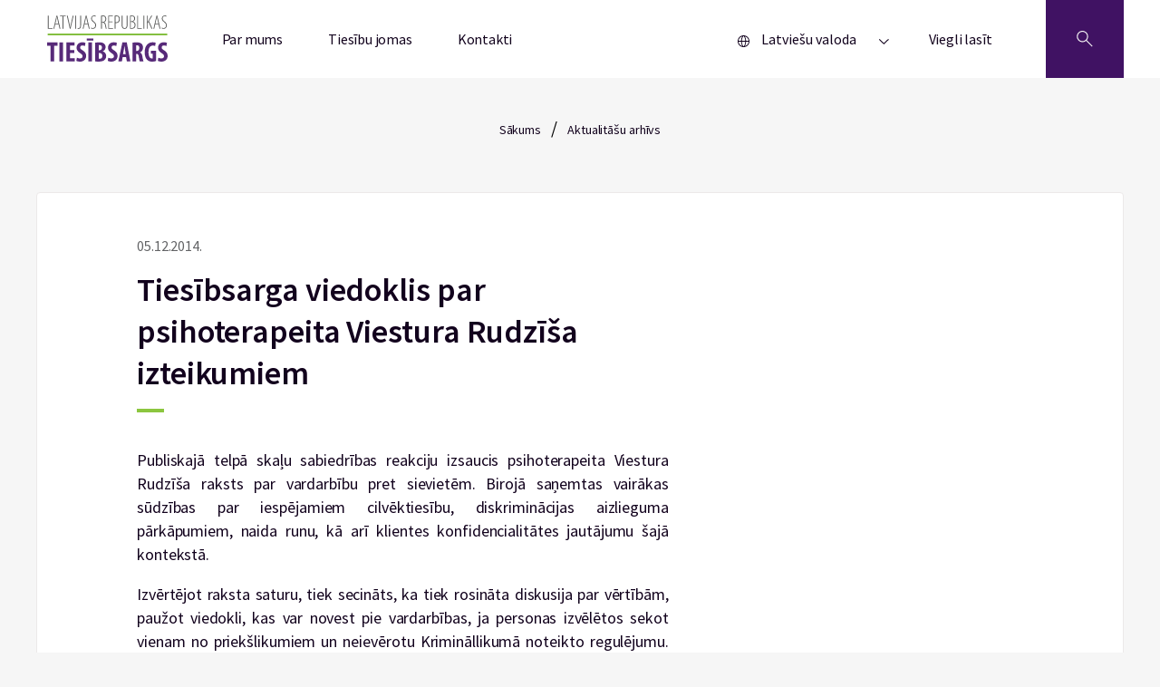

--- FILE ---
content_type: text/html; charset=UTF-8
request_url: https://www.tiesibsargs.lv/news/tiesibsarga-viedoklis-par-psihoterapeita-viestura-rudzisa-izteikumiem/
body_size: 10713
content:
<!doctype html>

<!--[if lt IE 9]><html class="no-js no-svg ie lt-ie9 lt-ie8 lt-ie7" lang="lv" prefix="og: https://ogp.me/ns#"> <![endif]-->
<!--[if IE 9]><html class="no-js no-svg ie ie9 lt-ie9 lt-ie8" lang="lv" prefix="og: https://ogp.me/ns#"> <![endif]-->
<!--[if gt IE 9]><!--><html class="no-js no-svg" lang="lv" prefix="og: https://ogp.me/ns#"> <!--<![endif]-->
<head>
    <meta charset="UTF-8" />
    <meta name="description" content="Tavs aizstāvis cilvēktiesību jautājumos!">
    <meta http-equiv="Content-Type" content="text/html; charset=UTF-8" />
    <meta http-equiv="X-UA-Compatible" content="IE=edge">
    <meta name="viewport" content="width=device-width, initial-scale=1.0">

        <link rel="apple-touch-icon" sizes="60x60" href="https://www.tiesibsargs.lv/wp-content/themes/tiesibsargs/assets/favicons/apple-touch-icon.png">
    <link rel="icon" type="image/png" sizes="32x32" href="https://www.tiesibsargs.lv/wp-content/themes/tiesibsargs/assets/favicons/favicon-32x32.png">
    <link rel="icon" type="image/png" sizes="16x16" href="https://www.tiesibsargs.lv/wp-content/themes/tiesibsargs/assets/favicons/favicon-16x16.png">
    <link rel="manifest" href="https://www.tiesibsargs.lv/wp-content/themes/tiesibsargs/assets/favicons/site.webmanifest">
    <link rel="mask-icon" href="https://www.tiesibsargs.lv/wp-content/themes/tiesibsargs/assets/favicons/safari-pinned-tab.svg" color="#5bbad5">
    <meta name="msapplication-TileColor" content="#da532c">
    <meta name="theme-color" content="#ffffff">


    <!-- Privacy-friendly analytics by Plausible -->
    <script async src="https://plausible.io/js/pa-CDGdfWsmB5zIPeDxH52D_.js"></script>
    <script>
    window.plausible=window.plausible||function(){(plausible.q=plausible.q||[]).push(arguments)},plausible.init=plausible.init||function(i){plausible.o=i||{}};
    plausible.init()
    </script>



    
<!-- Search Engine Optimization by Rank Math PRO - https://rankmath.com/ -->
<title>Tiesībsarga viedoklis par psihoterapeita Viestura Rudzīša izteikumiem - Tiesībsargs</title>
<meta name="description" content="Publiskajā telpā plašu sabiedrības reakciju izsaucis psihoterapeita Viestura Rudzīša raksts par vardarbību pret sievietēm. Birojā saņemtas vairākas sūdzības par iespējamiem cilvēktiesību, diskriminācijas aizlieguma pārkāpumiem, naida runu, kā arī klientes konfidencialitātes jautājumu šajā kontekstā."/>
<meta name="robots" content="follow, index, max-snippet:-1, max-video-preview:-1, max-image-preview:large"/>
<link rel="canonical" href="https://www.tiesibsargs.lv/news/tiesibsarga-viedoklis-par-psihoterapeita-viestura-rudzisa-izteikumiem/" />
<meta property="og:locale" content="lv_LV" />
<meta property="og:type" content="article" />
<meta property="og:title" content="Tiesībsarga viedoklis par psihoterapeita Viestura Rudzīša izteikumiem - Tiesībsargs" />
<meta property="og:description" content="Publiskajā telpā plašu sabiedrības reakciju izsaucis psihoterapeita Viestura Rudzīša raksts par vardarbību pret sievietēm. Birojā saņemtas vairākas sūdzības par iespējamiem cilvēktiesību, diskriminācijas aizlieguma pārkāpumiem, naida runu, kā arī klientes konfidencialitātes jautājumu šajā kontekstā." />
<meta property="og:url" content="https://www.tiesibsargs.lv/news/tiesibsarga-viedoklis-par-psihoterapeita-viestura-rudzisa-izteikumiem/" />
<meta property="og:site_name" content="Tiesībsargs" />
<meta property="article:publisher" content="https://www.facebook.com/Tiesibsargs" />
<meta property="fb:app_id" content="357455879894843" />
<meta property="og:image" content="https://www.tiesibsargs.lv/wp-content/uploads/2022/07/share-image1.png" />
<meta property="og:image:secure_url" content="https://www.tiesibsargs.lv/wp-content/uploads/2022/07/share-image1.png" />
<meta property="og:image:width" content="1200" />
<meta property="og:image:height" content="630" />
<meta property="og:image:alt" content="Tiesībsarga viedoklis par psihoterapeita Viestura Rudzīša izteikumiem" />
<meta property="og:image:type" content="image/png" />
<meta name="twitter:card" content="summary_large_image" />
<meta name="twitter:title" content="Tiesībsarga viedoklis par psihoterapeita Viestura Rudzīša izteikumiem - Tiesībsargs" />
<meta name="twitter:description" content="Publiskajā telpā plašu sabiedrības reakciju izsaucis psihoterapeita Viestura Rudzīša raksts par vardarbību pret sievietēm. Birojā saņemtas vairākas sūdzības par iespējamiem cilvēktiesību, diskriminācijas aizlieguma pārkāpumiem, naida runu, kā arī klientes konfidencialitātes jautājumu šajā kontekstā." />
<meta name="twitter:site" content="@tiesibsargs_lv" />
<meta name="twitter:creator" content="@tiesibsargs_lv" />
<meta name="twitter:image" content="https://www.tiesibsargs.lv/wp-content/uploads/2022/07/share-image1.png" />
<!-- /Rank Math WordPress SEO plugin -->

<link rel='dns-prefetch' href='//cse.google.com' />
<link rel="alternate" type="application/rss+xml" title="Tiesībsargs&raquo; Plūsma" href="https://www.tiesibsargs.lv/feed/" />
<link rel="alternate" type="application/rss+xml" title="Komentāru plūsma" href="https://www.tiesibsargs.lv/comments/feed/" />
<link rel="alternate" title="oEmbed (JSON)" type="application/json+oembed" href="https://www.tiesibsargs.lv/wp-json/oembed/1.0/embed?url=https%3A%2F%2Fwww.tiesibsargs.lv%2Fnews%2Ftiesibsarga-viedoklis-par-psihoterapeita-viestura-rudzisa-izteikumiem%2F" />
<link rel="alternate" title="oEmbed (XML)" type="text/xml+oembed" href="https://www.tiesibsargs.lv/wp-json/oembed/1.0/embed?url=https%3A%2F%2Fwww.tiesibsargs.lv%2Fnews%2Ftiesibsarga-viedoklis-par-psihoterapeita-viestura-rudzisa-izteikumiem%2F&#038;format=xml" />
<style id='wp-img-auto-sizes-contain-inline-css' type='text/css'>
img:is([sizes=auto i],[sizes^="auto," i]){contain-intrinsic-size:3000px 1500px}
/*# sourceURL=wp-img-auto-sizes-contain-inline-css */
</style>
<style id='wp-emoji-styles-inline-css' type='text/css'>

	img.wp-smiley, img.emoji {
		display: inline !important;
		border: none !important;
		box-shadow: none !important;
		height: 1em !important;
		width: 1em !important;
		margin: 0 0.07em !important;
		vertical-align: -0.1em !important;
		background: none !important;
		padding: 0 !important;
	}
/*# sourceURL=wp-emoji-styles-inline-css */
</style>
<style id='wp-block-library-inline-css' type='text/css'>
:root{--wp-block-synced-color:#7a00df;--wp-block-synced-color--rgb:122,0,223;--wp-bound-block-color:var(--wp-block-synced-color);--wp-editor-canvas-background:#ddd;--wp-admin-theme-color:#007cba;--wp-admin-theme-color--rgb:0,124,186;--wp-admin-theme-color-darker-10:#006ba1;--wp-admin-theme-color-darker-10--rgb:0,107,160.5;--wp-admin-theme-color-darker-20:#005a87;--wp-admin-theme-color-darker-20--rgb:0,90,135;--wp-admin-border-width-focus:2px}@media (min-resolution:192dpi){:root{--wp-admin-border-width-focus:1.5px}}.wp-element-button{cursor:pointer}:root .has-very-light-gray-background-color{background-color:#eee}:root .has-very-dark-gray-background-color{background-color:#313131}:root .has-very-light-gray-color{color:#eee}:root .has-very-dark-gray-color{color:#313131}:root .has-vivid-green-cyan-to-vivid-cyan-blue-gradient-background{background:linear-gradient(135deg,#00d084,#0693e3)}:root .has-purple-crush-gradient-background{background:linear-gradient(135deg,#34e2e4,#4721fb 50%,#ab1dfe)}:root .has-hazy-dawn-gradient-background{background:linear-gradient(135deg,#faaca8,#dad0ec)}:root .has-subdued-olive-gradient-background{background:linear-gradient(135deg,#fafae1,#67a671)}:root .has-atomic-cream-gradient-background{background:linear-gradient(135deg,#fdd79a,#004a59)}:root .has-nightshade-gradient-background{background:linear-gradient(135deg,#330968,#31cdcf)}:root .has-midnight-gradient-background{background:linear-gradient(135deg,#020381,#2874fc)}:root{--wp--preset--font-size--normal:16px;--wp--preset--font-size--huge:42px}.has-regular-font-size{font-size:1em}.has-larger-font-size{font-size:2.625em}.has-normal-font-size{font-size:var(--wp--preset--font-size--normal)}.has-huge-font-size{font-size:var(--wp--preset--font-size--huge)}.has-text-align-center{text-align:center}.has-text-align-left{text-align:left}.has-text-align-right{text-align:right}.has-fit-text{white-space:nowrap!important}#end-resizable-editor-section{display:none}.aligncenter{clear:both}.items-justified-left{justify-content:flex-start}.items-justified-center{justify-content:center}.items-justified-right{justify-content:flex-end}.items-justified-space-between{justify-content:space-between}.screen-reader-text{border:0;clip-path:inset(50%);height:1px;margin:-1px;overflow:hidden;padding:0;position:absolute;width:1px;word-wrap:normal!important}.screen-reader-text:focus{background-color:#ddd;clip-path:none;color:#444;display:block;font-size:1em;height:auto;left:5px;line-height:normal;padding:15px 23px 14px;text-decoration:none;top:5px;width:auto;z-index:100000}html :where(.has-border-color){border-style:solid}html :where([style*=border-top-color]){border-top-style:solid}html :where([style*=border-right-color]){border-right-style:solid}html :where([style*=border-bottom-color]){border-bottom-style:solid}html :where([style*=border-left-color]){border-left-style:solid}html :where([style*=border-width]){border-style:solid}html :where([style*=border-top-width]){border-top-style:solid}html :where([style*=border-right-width]){border-right-style:solid}html :where([style*=border-bottom-width]){border-bottom-style:solid}html :where([style*=border-left-width]){border-left-style:solid}html :where(img[class*=wp-image-]){height:auto;max-width:100%}:where(figure){margin:0 0 1em}html :where(.is-position-sticky){--wp-admin--admin-bar--position-offset:var(--wp-admin--admin-bar--height,0px)}@media screen and (max-width:600px){html :where(.is-position-sticky){--wp-admin--admin-bar--position-offset:0px}}

/*# sourceURL=wp-block-library-inline-css */
</style><style id='global-styles-inline-css' type='text/css'>
:root{--wp--preset--aspect-ratio--square: 1;--wp--preset--aspect-ratio--4-3: 4/3;--wp--preset--aspect-ratio--3-4: 3/4;--wp--preset--aspect-ratio--3-2: 3/2;--wp--preset--aspect-ratio--2-3: 2/3;--wp--preset--aspect-ratio--16-9: 16/9;--wp--preset--aspect-ratio--9-16: 9/16;--wp--preset--color--black: #000000;--wp--preset--color--cyan-bluish-gray: #abb8c3;--wp--preset--color--white: #ffffff;--wp--preset--color--pale-pink: #f78da7;--wp--preset--color--vivid-red: #cf2e2e;--wp--preset--color--luminous-vivid-orange: #ff6900;--wp--preset--color--luminous-vivid-amber: #fcb900;--wp--preset--color--light-green-cyan: #7bdcb5;--wp--preset--color--vivid-green-cyan: #00d084;--wp--preset--color--pale-cyan-blue: #8ed1fc;--wp--preset--color--vivid-cyan-blue: #0693e3;--wp--preset--color--vivid-purple: #9b51e0;--wp--preset--gradient--vivid-cyan-blue-to-vivid-purple: linear-gradient(135deg,rgb(6,147,227) 0%,rgb(155,81,224) 100%);--wp--preset--gradient--light-green-cyan-to-vivid-green-cyan: linear-gradient(135deg,rgb(122,220,180) 0%,rgb(0,208,130) 100%);--wp--preset--gradient--luminous-vivid-amber-to-luminous-vivid-orange: linear-gradient(135deg,rgb(252,185,0) 0%,rgb(255,105,0) 100%);--wp--preset--gradient--luminous-vivid-orange-to-vivid-red: linear-gradient(135deg,rgb(255,105,0) 0%,rgb(207,46,46) 100%);--wp--preset--gradient--very-light-gray-to-cyan-bluish-gray: linear-gradient(135deg,rgb(238,238,238) 0%,rgb(169,184,195) 100%);--wp--preset--gradient--cool-to-warm-spectrum: linear-gradient(135deg,rgb(74,234,220) 0%,rgb(151,120,209) 20%,rgb(207,42,186) 40%,rgb(238,44,130) 60%,rgb(251,105,98) 80%,rgb(254,248,76) 100%);--wp--preset--gradient--blush-light-purple: linear-gradient(135deg,rgb(255,206,236) 0%,rgb(152,150,240) 100%);--wp--preset--gradient--blush-bordeaux: linear-gradient(135deg,rgb(254,205,165) 0%,rgb(254,45,45) 50%,rgb(107,0,62) 100%);--wp--preset--gradient--luminous-dusk: linear-gradient(135deg,rgb(255,203,112) 0%,rgb(199,81,192) 50%,rgb(65,88,208) 100%);--wp--preset--gradient--pale-ocean: linear-gradient(135deg,rgb(255,245,203) 0%,rgb(182,227,212) 50%,rgb(51,167,181) 100%);--wp--preset--gradient--electric-grass: linear-gradient(135deg,rgb(202,248,128) 0%,rgb(113,206,126) 100%);--wp--preset--gradient--midnight: linear-gradient(135deg,rgb(2,3,129) 0%,rgb(40,116,252) 100%);--wp--preset--font-size--small: 13px;--wp--preset--font-size--medium: 20px;--wp--preset--font-size--large: 36px;--wp--preset--font-size--x-large: 42px;--wp--preset--spacing--20: 0.44rem;--wp--preset--spacing--30: 0.67rem;--wp--preset--spacing--40: 1rem;--wp--preset--spacing--50: 1.5rem;--wp--preset--spacing--60: 2.25rem;--wp--preset--spacing--70: 3.38rem;--wp--preset--spacing--80: 5.06rem;--wp--preset--shadow--natural: 6px 6px 9px rgba(0, 0, 0, 0.2);--wp--preset--shadow--deep: 12px 12px 50px rgba(0, 0, 0, 0.4);--wp--preset--shadow--sharp: 6px 6px 0px rgba(0, 0, 0, 0.2);--wp--preset--shadow--outlined: 6px 6px 0px -3px rgb(255, 255, 255), 6px 6px rgb(0, 0, 0);--wp--preset--shadow--crisp: 6px 6px 0px rgb(0, 0, 0);}:where(.is-layout-flex){gap: 0.5em;}:where(.is-layout-grid){gap: 0.5em;}body .is-layout-flex{display: flex;}.is-layout-flex{flex-wrap: wrap;align-items: center;}.is-layout-flex > :is(*, div){margin: 0;}body .is-layout-grid{display: grid;}.is-layout-grid > :is(*, div){margin: 0;}:where(.wp-block-columns.is-layout-flex){gap: 2em;}:where(.wp-block-columns.is-layout-grid){gap: 2em;}:where(.wp-block-post-template.is-layout-flex){gap: 1.25em;}:where(.wp-block-post-template.is-layout-grid){gap: 1.25em;}.has-black-color{color: var(--wp--preset--color--black) !important;}.has-cyan-bluish-gray-color{color: var(--wp--preset--color--cyan-bluish-gray) !important;}.has-white-color{color: var(--wp--preset--color--white) !important;}.has-pale-pink-color{color: var(--wp--preset--color--pale-pink) !important;}.has-vivid-red-color{color: var(--wp--preset--color--vivid-red) !important;}.has-luminous-vivid-orange-color{color: var(--wp--preset--color--luminous-vivid-orange) !important;}.has-luminous-vivid-amber-color{color: var(--wp--preset--color--luminous-vivid-amber) !important;}.has-light-green-cyan-color{color: var(--wp--preset--color--light-green-cyan) !important;}.has-vivid-green-cyan-color{color: var(--wp--preset--color--vivid-green-cyan) !important;}.has-pale-cyan-blue-color{color: var(--wp--preset--color--pale-cyan-blue) !important;}.has-vivid-cyan-blue-color{color: var(--wp--preset--color--vivid-cyan-blue) !important;}.has-vivid-purple-color{color: var(--wp--preset--color--vivid-purple) !important;}.has-black-background-color{background-color: var(--wp--preset--color--black) !important;}.has-cyan-bluish-gray-background-color{background-color: var(--wp--preset--color--cyan-bluish-gray) !important;}.has-white-background-color{background-color: var(--wp--preset--color--white) !important;}.has-pale-pink-background-color{background-color: var(--wp--preset--color--pale-pink) !important;}.has-vivid-red-background-color{background-color: var(--wp--preset--color--vivid-red) !important;}.has-luminous-vivid-orange-background-color{background-color: var(--wp--preset--color--luminous-vivid-orange) !important;}.has-luminous-vivid-amber-background-color{background-color: var(--wp--preset--color--luminous-vivid-amber) !important;}.has-light-green-cyan-background-color{background-color: var(--wp--preset--color--light-green-cyan) !important;}.has-vivid-green-cyan-background-color{background-color: var(--wp--preset--color--vivid-green-cyan) !important;}.has-pale-cyan-blue-background-color{background-color: var(--wp--preset--color--pale-cyan-blue) !important;}.has-vivid-cyan-blue-background-color{background-color: var(--wp--preset--color--vivid-cyan-blue) !important;}.has-vivid-purple-background-color{background-color: var(--wp--preset--color--vivid-purple) !important;}.has-black-border-color{border-color: var(--wp--preset--color--black) !important;}.has-cyan-bluish-gray-border-color{border-color: var(--wp--preset--color--cyan-bluish-gray) !important;}.has-white-border-color{border-color: var(--wp--preset--color--white) !important;}.has-pale-pink-border-color{border-color: var(--wp--preset--color--pale-pink) !important;}.has-vivid-red-border-color{border-color: var(--wp--preset--color--vivid-red) !important;}.has-luminous-vivid-orange-border-color{border-color: var(--wp--preset--color--luminous-vivid-orange) !important;}.has-luminous-vivid-amber-border-color{border-color: var(--wp--preset--color--luminous-vivid-amber) !important;}.has-light-green-cyan-border-color{border-color: var(--wp--preset--color--light-green-cyan) !important;}.has-vivid-green-cyan-border-color{border-color: var(--wp--preset--color--vivid-green-cyan) !important;}.has-pale-cyan-blue-border-color{border-color: var(--wp--preset--color--pale-cyan-blue) !important;}.has-vivid-cyan-blue-border-color{border-color: var(--wp--preset--color--vivid-cyan-blue) !important;}.has-vivid-purple-border-color{border-color: var(--wp--preset--color--vivid-purple) !important;}.has-vivid-cyan-blue-to-vivid-purple-gradient-background{background: var(--wp--preset--gradient--vivid-cyan-blue-to-vivid-purple) !important;}.has-light-green-cyan-to-vivid-green-cyan-gradient-background{background: var(--wp--preset--gradient--light-green-cyan-to-vivid-green-cyan) !important;}.has-luminous-vivid-amber-to-luminous-vivid-orange-gradient-background{background: var(--wp--preset--gradient--luminous-vivid-amber-to-luminous-vivid-orange) !important;}.has-luminous-vivid-orange-to-vivid-red-gradient-background{background: var(--wp--preset--gradient--luminous-vivid-orange-to-vivid-red) !important;}.has-very-light-gray-to-cyan-bluish-gray-gradient-background{background: var(--wp--preset--gradient--very-light-gray-to-cyan-bluish-gray) !important;}.has-cool-to-warm-spectrum-gradient-background{background: var(--wp--preset--gradient--cool-to-warm-spectrum) !important;}.has-blush-light-purple-gradient-background{background: var(--wp--preset--gradient--blush-light-purple) !important;}.has-blush-bordeaux-gradient-background{background: var(--wp--preset--gradient--blush-bordeaux) !important;}.has-luminous-dusk-gradient-background{background: var(--wp--preset--gradient--luminous-dusk) !important;}.has-pale-ocean-gradient-background{background: var(--wp--preset--gradient--pale-ocean) !important;}.has-electric-grass-gradient-background{background: var(--wp--preset--gradient--electric-grass) !important;}.has-midnight-gradient-background{background: var(--wp--preset--gradient--midnight) !important;}.has-small-font-size{font-size: var(--wp--preset--font-size--small) !important;}.has-medium-font-size{font-size: var(--wp--preset--font-size--medium) !important;}.has-large-font-size{font-size: var(--wp--preset--font-size--large) !important;}.has-x-large-font-size{font-size: var(--wp--preset--font-size--x-large) !important;}
/*# sourceURL=global-styles-inline-css */
</style>

<style id='classic-theme-styles-inline-css' type='text/css'>
/*! This file is auto-generated */
.wp-block-button__link{color:#fff;background-color:#32373c;border-radius:9999px;box-shadow:none;text-decoration:none;padding:calc(.667em + 2px) calc(1.333em + 2px);font-size:1.125em}.wp-block-file__button{background:#32373c;color:#fff;text-decoration:none}
/*# sourceURL=/wp-includes/css/classic-themes.min.css */
</style>
<link rel='stylesheet' id='pb-accordion-blocks-style-css' href='https://www.tiesibsargs.lv/wp-content/plugins/accordion-blocks/build/index.css?ver=1768948525' type='text/css' media='all' />
<link rel='stylesheet' id='style-css' href='https://www.tiesibsargs.lv/wp-content/themes/tiesibsargs/assets/generated-css/single-news.b3beb837.css?ver=1.0' type='text/css' media='screen' />
<script type="text/javascript" src="https://www.tiesibsargs.lv/wp-includes/js/jquery/jquery.min.js?ver=3.7.1" id="jquery-core-js"></script>
<script type="text/javascript" src="https://www.tiesibsargs.lv/wp-includes/js/jquery/jquery-migrate.min.js?ver=3.4.1" id="jquery-migrate-js"></script>
<script type="text/javascript" src="https://cse.google.com/cse.js?cx=4ecf8b2ada6dbb67b&amp;ver=6.9" id="google-search-js"></script>
<link rel="https://api.w.org/" href="https://www.tiesibsargs.lv/wp-json/" /><link rel="alternate" title="JSON" type="application/json" href="https://www.tiesibsargs.lv/wp-json/wp/v2/news/3119" /><link rel="EditURI" type="application/rsd+xml" title="RSD" href="https://www.tiesibsargs.lv/xmlrpc.php?rsd" />
<meta name="generator" content="WordPress 6.9" />
<link rel='shortlink' href='https://www.tiesibsargs.lv/?p=3119' />

</head>
		
	<body class="wp-singular news-template-default single single-news postid-3119 wp-theme-tiesibsargs" data-template="base.twig">

  <div class="site">
    
          <header role="banner" class="header" aria-label="Lapas galvene">
        

            
  <div class="wrapper">
    <div class="header__content">
      <div class="header__logo">
        <a href="https://www.tiesibsargs.lv/">
          <img src="https://www.tiesibsargs.lv/wp-content/themes/tiesibsargs/assets/img/logo.svg" alt="tiesibsargs.lv atgriezties sākumlapā">
        </a>
      </div>
      
      <nav role="navigation" class="header__nav" aria-label='Galvenes navigācija'>
       
        <div class="menu js-menu">
  <button class="menu__btn" type="button" id="menubutton-menu1" aria-haspopup="true" aria-controls="menu1">
        <span class="menu__btn-text">Izvēlne</span>
    










    <svg width="12px" height="6px" viewBox="0 0 12 6" version="1.1" xmlns="http://www.w3.org/2000/svg" xmlns:xlink="http://www.w3.org/1999/xlink">
    <g stroke="none" stroke-width="1" fill="none" fill-rule="evenodd">
        <g transform="translate(-219.000000, -33.000000)" fill="#12021D">
            <g transform="translate(0.000000, -1.000000)">
                <g transform="translate(145.000000, 0.000000)">
                    <g transform="translate(21.810066, 27.000000)">
                        <g transform="translate(58.500000, 10.000000) scale(1, -1) rotate(-180.000000) translate(-58.500000, -10.000000) translate(53.000000, 7.000000)">
                            <polygon points="5.5 6 0 0.736842105 0.77 0 5.5 4.52631579 10.23 0 11 0.736842105"></polygon>
                        </g>
                    </g>
                </g>
            </g>
        </g>
    </g>
</svg>











  </button>

  <ul id="menu1" role="menu" aria-labelledby="menubutton-menu1" class="menu__items">
          <li role="none" class="menu__item menu-item menu-item-type-post_type menu-item-object-page menu-item-202">
        <a role="menuitem" href="https://www.tiesibsargs.lv/par-mums/" class="menu__link">Par mums</a>
      </li>
          <li role="none" class="menu__item menu-item menu-item-type-post_type menu-item-object-page menu-item-326">
        <a role="menuitem" href="https://www.tiesibsargs.lv/tiesibu-jomas/" class="menu__link">Tiesību jomas</a>
      </li>
          <li role="none" class="menu__item menu-item menu-item-type-post_type menu-item-object-page menu-item-201">
        <a role="menuitem" href="https://www.tiesibsargs.lv/kontakti/" class="menu__link">Kontakti</a>
      </li>
              <div class="menu__lang">
        <div class="menu js-menu">
  <button class="menu__btn" type="button" id="menubutton-menu2" aria-haspopup="true" aria-controls="menu2">
          











<svg width="13px" height="13px" viewBox="0 0 13 13" version="1.1" xmlns="http://www.w3.org/2000/svg" xmlns:xlink="http://www.w3.org/1999/xlink">
    <title>Language</title>
    <g stroke="none" stroke-width="1" fill="none" fill-rule="evenodd">
        <g transform="translate(-33.000000, -307.000000)" fill="#12021D">
            <g transform="translate(33.000000, 304.000000)">
                <g transform="translate(0.000000, 3.000000)">
                    <path d="M6.5,0 C2.91014913,0 0,2.91014913 0,6.5 C0,10.0898509 2.91014913,13 6.5,13 C10.0898509,13 13,10.0898509 13,6.5 C13,4.77609282 12.3151805,3.12279238 11.0961941,1.90380592 C9.87720762,0.684819462 8.22390718,0 6.5,0 Z M12.0714286,6.03571429 L9.28571429,6.03571429 C9.23151766,4.32578999 8.78852575,2.6506772 7.99035714,1.1375 C10.2427974,1.75363235 11.8720084,3.70905625 12.0714286,6.03571429 L12.0714286,6.03571429 Z M6.5,12.0714286 C6.39642615,12.0783836 6.29250242,12.0783836 6.18892857,12.0714286 C5.22706121,10.5375155 4.69323663,8.77413101 4.64285714,6.96428571 L8.35714286,6.96428571 C8.31095299,8.77282895 7.7819662,10.5361182 6.825,12.0714286 C6.7167997,12.0790212 6.6082003,12.0790212 6.5,12.0714286 L6.5,12.0714286 Z M4.64285714,6.03571429 C4.68904701,4.22717105 5.2180338,2.46388176 6.175,0.928571429 C6.38173041,0.905341245 6.59041245,0.905341245 6.79714286,0.928571429 C7.76391396,2.46108393 8.30257712,4.22456451 8.35714286,6.03571429 L4.64285714,6.03571429 Z M4.99571429,1.1375 C4.2023873,2.65183522 3.76417465,4.32688722 3.71428571,6.03571429 L0.928571429,6.03571429 C1.12799163,3.70905625 2.75720263,1.75363235 5.00964286,1.1375 L4.99571429,1.1375 Z M0.951785714,6.96428571 L3.7375,6.96428571 C3.78595238,8.67274746 4.22257206,10.3477793 5.01428571,11.8625 C2.76914679,11.2398126 1.14856283,9.28585138 0.951785714,6.96428571 Z M7.99035714,11.8625 C8.78852575,10.3493228 9.23151766,8.67421001 9.28571429,6.96428571 L12.0714286,6.96428571 C11.8720084,9.29094375 10.2427974,11.2463676 7.99035714,11.8625 Z"></path>
                </g>
            </g>
        </g>
    </g>
</svg>










        <span class="menu__btn-text">Latviešu valoda</span>
    










    <svg width="12px" height="6px" viewBox="0 0 12 6" version="1.1" xmlns="http://www.w3.org/2000/svg" xmlns:xlink="http://www.w3.org/1999/xlink">
    <g stroke="none" stroke-width="1" fill="none" fill-rule="evenodd">
        <g transform="translate(-219.000000, -33.000000)" fill="#12021D">
            <g transform="translate(0.000000, -1.000000)">
                <g transform="translate(145.000000, 0.000000)">
                    <g transform="translate(21.810066, 27.000000)">
                        <g transform="translate(58.500000, 10.000000) scale(1, -1) rotate(-180.000000) translate(-58.500000, -10.000000) translate(53.000000, 7.000000)">
                            <polygon points="5.5 6 0 0.736842105 0.77 0 5.5 4.52631579 10.23 0 11 0.736842105"></polygon>
                        </g>
                    </g>
                </g>
            </g>
        </g>
    </g>
</svg>











  </button>

  <ul id="menu2" role="menu" aria-labelledby="menubutton-menu2" class="menu__items">
          <li role="none" class="menu__item lang-item lang-item-7 lang-item-lv current-lang lang-item-first menu-item menu-item-type-custom menu-item-object-custom menu-item-375-lv">
        <a role="menuitem" href="https://www.tiesibsargs.lv/news/tiesibsarga-viedoklis-par-psihoterapeita-viestura-rudzisa-izteikumiem/" class="menu__link">Latviešu valoda</a>
      </li>
          <li role="none" class="menu__item lang-item lang-item-10 lang-item-en no-translation menu-item menu-item-type-custom menu-item-object-custom menu-item-375-en">
        <a role="menuitem" href="https://www.tiesibsargs.lv/en/homepage/" class="menu__link">English</a>
      </li>
          <li role="none" class="menu__item lang-item lang-item-15 lang-item-ru no-translation menu-item menu-item-type-custom menu-item-object-custom menu-item-375-ru">
        <a role="menuitem" href="https://www.tiesibsargs.lv/ru/homepage-rus/" class="menu__link">Русский</a>
      </li>
          </ul>
</div>        <a class="menu__link menu__link--lang" aria-label="Viegli lasīt"  href="https://www.tiesibsargs.lv/viegli-lasit/">Viegli lasīt</a>
              </div>
      </ul>
</div>      </nav>

      <button type="button" class="header__search" aria-label='Atveriet meklēšanu'>
        



<svg version="1.1" viewBox="0 0 700 700" xmlns="http://www.w3.org/2000/svg" xmlns:xlink="http://www.w3.org/1999/xlink">
    <g>
        <path d="m624.88 530.12-204.02-204c29.996-35.688 46.422-80.301 46.422-127.48 0-53.059-20.66-102.95-58.184-140.46-37.52-37.512-87.406-58.172-140.46-58.172-53.059 0-102.95 20.66-140.45 58.184-77.441 77.453-77.441 203.46 0 280.92 37.508 37.52 87.395 58.184 140.45 58.184 47.168 0 91.793-16.414 127.48-46.422l204 204zm-471.95-215.77c-63.793-63.805-63.793-167.62 0-231.42 30.906-30.902 71.996-47.926 115.71-47.926 43.715 0 84.805 17.023 115.71 47.926 30.906 30.906 47.926 71.996 47.926 115.71 0 43.715-17.023 84.805-47.926 115.71-30.906 30.906-72.008 47.926-115.71 47.926s-84.805-17.012-115.71-47.926z"/>
    </g>
</svg>


















      </button>
    </div>
  </div>
  <section class="header__container">
    <div class="wrapper">
      <div class='header__search-block'>
        <h2 class="header__search-title">Meklēt tīmekļa vietnē</h2>
        <div class="gcse-searchbox-only" data-resultsUrl="https://www.tiesibsargs.lv/google-mekletajs"></div>
         <div class="header__google">
            <div class="header__notif-box header__notif-box--google">
              <div class="header__notif-block--basis">
                    













<svg width="36px" height="36px" version="1.1" viewBox="0 0 700 700" xmlns="http://www.w3.org/2000/svg" xmlns:xlink="http://www.w3.org/1999/xlink">
 <g>
  <path d="m366.8 179.2v151.2c0 9.2773-7.5195 16.801-16.801 16.801-9.2773 0-16.801-7.5195-16.801-16.801v-151.2c0-9.2773 7.5195-16.801 16.801-16.801 9.2773 0 16.801 7.5234 16.801 16.801z"/>
  <path d="m366.8 385v8.3984c0 9.2773-7.5195 16.801-16.801 16.801-9.2773 0-16.801-7.5195-16.801-16.801v-8.3984c0-9.2773 7.5195-16.801 16.801-16.801 9.2773 0 16.801 7.5234 16.801 16.801z"/>
  <path d="m350 61.602c-120.43 0-218.4 97.973-218.4 218.4 0 120.43 97.973 218.4 218.4 218.4 120.43 0 218.4-97.973 218.4-218.4 0-120.43-97.969-218.4-218.4-218.4zm0 403.2c-101.9 0-184.8-82.902-184.8-184.8s82.902-184.8 184.8-184.8 184.8 82.902 184.8 184.8-82.902 184.8-184.8 184.8z"/>
 </g>
</svg>









              <p class="header__notif-text">Pirms uzsākat meklēšanu, vēlamies informēt, ka meklēšana tiek nodrošināta, izmantojot Google pakalpojumus. Spiežot pogu “meklēt”, Jūs piekrītat Google pakalpojumu nosacījumiem.
                              </p>
              </div>
              <div class="header__notif-block--basis">
              <button class="header__google-cancel" aria-label="Aizvērt poga"></button>
              </div>
            </div>
        </div>
        <section class="header__search-box">
                                        <div class="header__search-items">
              <h2 class="header__search-title">Meklētākās tēmas</h2>
              <ul>
                                                                      <li><a href="https://www.tiesibsargs.lv/theme/cilveku-ar-invaliditati-tiesibas/" class="header__search-link">Cilvēku ar invaliditāti tiesības</a></li>
                                                                      <li><a href="https://www.tiesibsargs.lv/theme/diskriminacija/" class="header__search-link">Diskriminācija</a></li>
                                                                      <li><a href="https://www.tiesibsargs.lv/theme/pilsoniskas-un-politiskas-tiesibas/velesanu-tiesibas/" class="header__search-link">Vēlēšanu tiesības</a></li>
                              </ul>
            </div>
                  </section>
      </div>
    </div>
  </section>
</header>
    
    <main id="content" role="main" class="page" aria-hidden="false" aria-label="Lapas saturs">
                  <div class="single-news">
        <div class="hero hero--personal">
                    
                            <a href="https://www.tiesibsargs.lv/" class="hero__text">Sākums</a>
                <span class="hero__devider">/</span>
                                
                            <a href="https://www.tiesibsargs.lv/news/" class="hero__text">Aktualitāšu arhīvs</a>
                        </div>
 




        <div class="wrapper">
            <section class="single-news__descr">
                <div class="single-news__block">
                    <time class="single-news__time">05.12.2014.</time>
                    <h1 class="single-news__main-title">Tiesībsarga viedoklis par psihoterapeita Viestura Rudzīša izteikumiem</h1>
                    <div class="text-editor"></p>
<p style="text-align: justify;">Publiskajā telpā skaļu sabiedrības reakciju izsaucis psihoterapeita Viestura Rudzīša raksts par vardarbību pret sievietēm. Birojā saņemtas vairākas sūdzības par iespējamiem cilvēktiesību, diskriminācijas aizlieguma pārkāpumiem, naida runu, kā arī klientes konfidencialitātes jautājumu šajā kontekstā.</p>
<p style="text-align: justify;">Izvērtējot raksta saturu, tiek secināts, ka tiek rosināta diskusija par vērtībām, paužot viedokli, kas var novest pie vardarbības, ja personas izvēlētos sekot vienam no priekšlikumiem un neievērotu Krimināllikumā noteikto regulējumu. Autors pauž vispārīgus, profesionālajā darbībā izdarītus secinājumus, nepublicējot konkrētu personu personas datus, tādējādi nav saskatāms Fizisko personu datu aizsardzības likuma pārkāpums.</p>
<p style="text-align: justify;">Tomēr iespējams var tikt vērtēts profesionālās ētikas pārkāpums, ja kāds klients saskata precīzu uzticētās, konfidenciālās informācijas atspoguļojumu. Eiropas Cilvēktiesību tiesa lietā Oberschlick pret Austriju atzina, ka vārda brīvība attiecas ne tikai uz &#8220;informāciju&#8221; un &#8220;idejām&#8221;, kas tiek uztvertas labvēlīgi, bet arī uz tādām, kas aizskar, šokē vai satrauc. (skat. sprieduma 29.punktu <a href="http://hudoc.echr.coe.int/sites/eng/pages/search.aspx?i=001-58044#%7B%22itemid%22:%5B%22001-58044%22%5D%7D" target="_blank" rel="noopener">http://hudoc.echr.coe.int/sites/eng/pages/search.aspx?i=001-58044#{%22itemid%22:[%22001-58044%22]}</a>). Vārda brīvība ir ierobežojama saskaņā ar Satversmes 116.pantu.</p>
<p style="text-align: justify;">Vardarbība visās tās izpausmēs pret sievietēm vai citu personu grupu nav pieļaujama un ir krimināli sodāma rīcība. Morāls aizskārums var radīt  noteiktu,  negatīvu attieksmi no  personām, nevalstiskajām organizācijām, sabiedrības. Aizskartajām personām un to pārstāvjiem ir tiesības vērsties tiesā ar lūgumu atlīdzināt goda un cieņas aizskārumu. </p>
</div>

                                    </div>

                            </section>

                            <div class="single-news__box">
                    <h2 class="single-news__title">Citas aktualitātes</h2>
                                                                                <article class="card-article card-article--news">
    <div class="card-article__box">
                        <time class="card-article__time" >17.01.2026.</time>
                    
    </div>
    
    <div>
                
        
                    <div class="card-article__tags">
            <a href="https://www.tiesibsargs.lv/news/tiesibsardzei-pieskirtas-tiesibas-maksliga-intelekta-uzraudzibai/" class="card-article__title-link">
                                <h3 class="card-article__title">Tiesībsardzei piešķirtas jaunas tiesības mākslīgā intelekta uzraudzībai</h3>
                            </a>

                            <ul class="card-article__items">
                                </ul>
            </div>
</article>
 
                                                                                <article class="card-article card-article--news">
    <div class="card-article__box">
                        <time class="card-article__time" >15.01.2026.</time>
                    
    </div>
    
    <div>
                
        
                    <div class="card-article__tags">
            <a href="https://www.tiesibsargs.lv/news/tiesibsardzes-konsultacijas-ar-sogad/" class="card-article__title-link">
                                <h3 class="card-article__title">Tiesībsardzes konsultācijas arī šogad &#8211; pensiju jautājumi, saskarsmes tiesības, pakalpojumi Ukrainas pilsoņiem</h3>
                            </a>

                            <ul class="card-article__items">
                                </ul>
            </div>
</article>
 
                                                                                <article class="card-article card-article--news">
    <div class="card-article__box">
                        <time class="card-article__time" >15.01.2026.</time>
                    
    </div>
    
    <div>
                
        
                    <div class="card-article__tags">
            <a href="https://www.tiesibsargs.lv/news/tiesibsardze-tiekas-ar-rigas-domes-priekssedetaju-viesturu-kleinbergu/" class="card-article__title-link">
                                <h3 class="card-article__title">Tiesībsardze tiekas ar Rīgas domes priekšsēdētāju Viesturu Kleinbergu &#8211; fokusā bāriņtiesas darbs,  bērnu un jauniešu tiesību aizsardzība</h3>
                            </a>

                            <ul class="card-article__items">
                                </ul>
            </div>
</article>
 
                                            <a class="single-news__link" aria-label="Visas aktualitātes" href="https://www.tiesibsargs.lv/news/">Visas aktualitātes</a>
                </div>
                        
            
        </div>
    </div>
    </main>

          <footer role="contentinfo" class="footer" id="kontakti" aria-label="Lapas kājene">
      <div class="wrapper footer__blocks">
    <section class="footer__info">
      <h2 class="footer__title">Tiesībsarga birojs</h2>
      <a class="footer__text footer__text--address" aria-label=" Adrese" href="https://goo.gl/maps/TQFXA6uTcesJpn8u8" title="Atvērt Google kartē Baznīcas iela 25<br />
Rīga <br />
LV-1010" target="_blank">Baznīcas iela 25<br />
Rīga <br />
LV-1010</a>
      <a href="tel:+371 25576154 (juridiska konsultācija)" aria-label="Vispirms tālrunis" class="footer__text footer__text--phone" title="Zvanīt uz +371 25576154 (juridiska konsultācija)">+371 25576154 (juridiska konsultācija)</a>      <a href="tel:+371 26191011 (juridiska konsultācija)" aria-label="Otrais tālrunis" class="footer__text footer__text--phone" title="Zvanīt uz +371 26191011 (juridiska konsultācija)">+371 26191011 (juridiska konsultācija)</a>      <a href="tel:+371 67686768 (dokumentu aprite)" aria-label="Phone third" class="footer__text footer__text--phone" title="Zvanīt uz +371 67686768 (dokumentu aprite)">+371 67686768 (dokumentu aprite)</a>      <a href="mailto:tiesibsargs@tiesibsargs.lv" aria-label="E-pasts" class="footer__text" title="Rakstīt uz tiesibsargs@tiesibsargs.lv">tiesibsargs@tiesibsargs.lv</a>    </section>
        <nav role="navigation" aria-label="Kājenes navigācija">
            <ul class="footer__nav">
                  <li>
            <h3 class="footer__text footer__subtitle">Par iestādi</h3>
            <ul>
                              <li class="menu-item menu-item-type-post_type menu-item-object-page menu-item-206">
                  <a href="https://www.tiesibsargs.lv/par-mums/" class="footer__text" title="Go to Par mums">Par mums</a>
                </li>
                          </ul>
          </li>
                  <li>
            <h3 class="footer__text footer__subtitle">Resursi</h3>
            <ul>
                              <li class="menu-item menu-item-type-post_type menu-item-object-page menu-item-1752">
                  <a href="https://www.tiesibsargs.lv/resursu-datubaze/" class="footer__text" title="Go to Meklēt pēc atslēgvārda">Meklēt pēc atslēgvārda</a>
                </li>
                              <li class="menu-item menu-item-type-post_type menu-item-object-page menu-item-513">
                  <a href="https://www.tiesibsargs.lv/tiesibu-jomas/" class="footer__text" title="Go to Pārlūkot tiesību jomas">Pārlūkot tiesību jomas</a>
                </li>
                          </ul>
          </li>
                  <li>
            <h3 class="footer__text footer__subtitle">Saziņa</h3>
            <ul>
                              <li class="menu-item menu-item-type-post_type menu-item-object-page menu-item-509">
                  <a href="https://www.tiesibsargs.lv/kontakti/" class="footer__text" title="Go to Kontakti">Kontakti</a>
                </li>
                              <li class="menu-item menu-item-type-post_type menu-item-object-page menu-item-510">
                  <a href="https://www.tiesibsargs.lv/kontakti/iesniegums/" class="footer__text" title="Go to Iesniegums">Iesniegums</a>
                </li>
                              <li class="menu-item menu-item-type-post_type menu-item-object-page menu-item-511">
                  <a href="https://www.tiesibsargs.lv/kontakti/darbinieku-kontakti/" class="footer__text" title="Go to Darbinieku kontakti">Darbinieku kontakti</a>
                </li>
                          </ul>
          </li>
                                  <li>
            <ul class="list-social">
        <li>
        <h3 class="list-social__title">Sekojiet mums</h3>
        <ul class="list-social__child">
                                                                
            <li class="menu-item menu-item-type-custom menu-item-object-custom menu-item-208 list-social__item">
                <a href="https://twitter.com/tiesibsargs_lv" target="_blank" class="list-social__link" aria-label="Doties uz Twitter" title="Doties uz Twitter">
                                    






<svg version="1.1" id="Layer_1" xmlns="http://www.w3.org/2000/svg" xmlns:xlink="http://www.w3.org/1999/xlink" x="0px" y="0px" viewBox="0 0 1200 1227" style="enable-background:new 0 0 1200 1227;" xml:space="preserve">
    <title>twitter</title>
    <style type="text/css">
        .st0{fill:#3B195F;}
    </style>
    <path class="st0" d="M668.2,557.4L935,247.2h-63.3L640.1,516.6L455,247.2H241.6l279.9,407.3L241.6,979.8h63.3l244.7-284.5L745,979.8
        h213.4L668.2,557.4L668.2,557.4z M581.6,658.1l-28.4-40.6L327.6,294.8h97.1l182.1,260.4l28.4,40.6l236.7,338.5h-97.1L581.6,658.1
        L581.6,658.1z"/>
</svg>















                 
                Twitter</a>
            </li>
                                                                
            <li class="menu-item menu-item-type-custom menu-item-object-custom menu-item-580 list-social__item">
                <a href="https://www.facebook.com/Tiesibsargs" target="_blank" class="list-social__link" aria-label="Doties uz Facebook" title="Doties uz Facebook">
                                    








<svg width="38px" height="38px" viewBox="0 0 38 38" version="1.1" xmlns="http://www.w3.org/2000/svg" xmlns:xlink="http://www.w3.org/1999/xlink">
    <title>facebook</title>
    <defs>
        <filter color-interpolation-filters="auto" id="filter-1">
            <feColorMatrix in="SourceGraphic" type="matrix" values="0 0 0 0 0.400000 0 0 0 0 0.176471 0 0 0 0 0.568627 0 0 0 1.000000 0"></feColorMatrix>
        </filter>
    </defs>
    <g stroke="none" stroke-width="1" fill="none" fill-rule="evenodd">
        <g transform="translate(-1172.000000, -94.000000)">
            <g transform="translate(1172.000000, 94.000000)">
                <rect fill-rule="nonzero" x="0" y="0" width="38" height="38"></rect>
                <g filter="url(#filter-1)">
                    <g transform="translate(14.500000, 9.500000)">
                        <path d="M9.34511873,11.249788 L9.86332454,7.63043355 L6.62110818,7.63043355 L6.62110818,5.2817817 C6.62110818,4.29144763 7.07387863,3.32598496 8.52612137,3.32598496 L10,3.32598496 L10,0.244757221 C10,0.244757221 8.66279683,0 7.38364116,0 C4.71292876,0 2.96833773,1.73364988 2.96833773,4.8719688 L2.96833773,7.63043355 L0,7.63043355 L0,11.249788 L2.96833773,11.249788 L2.96833773,20 L6.62110818,20 L6.62110818,11.249788 L9.34511873,11.249788 Z" fill="#FFFFFF"></path>
                    </g>
                </g>
            </g>
        </g>
    </g>
</svg>













                 
                Facebook</a>
            </li>
                                                                
            <li class="menu-item menu-item-type-custom menu-item-object-custom menu-item-581 list-social__item">
                <a href="https://www.youtube.com/channel/UCHnvWg8s4BdGTEdZW-BijJg" target="_blank" class="list-social__link" aria-label="Doties uz Youtube" title="Doties uz Youtube">
                                    







<svg width="38px" height="38px" viewBox="0 0 38 38" version="1.1" xmlns="http://www.w3.org/2000/svg" xmlns:xlink="http://www.w3.org/1999/xlink">
    <title>youtube</title>
    <g stroke="none" stroke-width="1" fill="none" fill-rule="evenodd">
        <g transform="translate(-1172.000000, -174.000000)">
            <g transform="translate(1172.000000, 174.000000)">
                <rect  fill-rule="nonzero" x="0" y="0" width="38" height="38"></rect>
                <path d="M28.1595565,14.1388776 C27.9328992,13.2968104 27.2751441,12.6390553 26.433077,12.412398 C24.9093014,12 18.7862402,12 18.7862402,12 C18.7862402,12 12.663179,12 11.1394035,12.412398 C10.2973363,12.6390553 9.63958123,13.2968104 9.4129239,14.1388776 C9.12840118,15.6928953 8.99032997,17.2701834 9.00052594,18.85 C8.99032997,20.4298166 9.12840118,22.0071047 9.4129239,23.5611224 C9.63958123,24.4031896 10.2973363,25.0609447 11.1394035,25.287602 C12.663179,25.7 18.7862402,25.7 18.7862402,25.7 C18.7862402,25.7 24.9093014,25.7 26.433077,25.287602 C27.2751441,25.0609447 27.9328992,24.4031896 28.1595565,23.5611224 C28.4440793,22.0071047 28.5821505,20.4298166 28.5719545,18.85 C28.5821505,17.2701834 28.4440793,15.6928953 28.1595565,14.1388776 L28.1595565,14.1388776 Z M16.8290974,21.7857143 L16.8290974,15.9142857 L21.910679,18.85 L16.8290974,21.7857143 Z" fill="#662D91"></path>
            </g>
        </g>
    </g>
</svg>














                 
                Youtube</a>
            </li>
                    </ul>
    </li>
    </ul>
          </li>
              </ul>
          </nav>
  </div>
      <nav role="navigation" aria-label="Sociālā navigācija" class="footer__privacy">
      <div class="wrapper">
        <ul>
                      <li class="footer__privacy-list">
              <a class="footer__text footer__text--white" aria-label="Privacy Privātuma politika" href="https://www.tiesibsargs.lv/privatuma-politika-2/">Privātuma politika</a>
            </li>
                      <li class="footer__privacy-list">
              <a class="footer__text footer__text--white" aria-label="Privacy Sīkdatņu izmantošana" href="https://www.tiesibsargs.lv/sikdatnu-izmantosana/">Sīkdatņu izmantošana</a>
            </li>
                      <li class="footer__privacy-list">
              <a class="footer__text footer__text--white" aria-label="Privacy Piekļūstamības paziņojums" href="https://www.tiesibsargs.lv/pieklustamibas-pazinojums/">Piekļūstamības paziņojums</a>
            </li>
                  </ul>
      </div>
    </nav>
  </footer>
      <script type="speculationrules">
{"prefetch":[{"source":"document","where":{"and":[{"href_matches":"/*"},{"not":{"href_matches":["/wp-*.php","/wp-admin/*","/wp-content/uploads/*","/wp-content/*","/wp-content/plugins/*","/wp-content/themes/tiesibsargs/*","/*\\?(.+)"]}},{"not":{"selector_matches":"a[rel~=\"nofollow\"]"}},{"not":{"selector_matches":".no-prefetch, .no-prefetch a"}}]},"eagerness":"conservative"}]}
</script>
<script type="text/javascript" src="https://www.tiesibsargs.lv/wp-content/plugins/accordion-blocks/js/accordion-blocks.min.js?ver=1768948525" id="pb-accordion-blocks-frontend-script-js"></script>
<script type="text/javascript" src="https://www.tiesibsargs.lv/wp-content/themes/tiesibsargs/assets/js-plugins/a11y-menu.js?ver=1.0" id="a11y-menu-js"></script>
<script type="text/javascript" src="https://www.tiesibsargs.lv/wp-content/themes/tiesibsargs/assets/js-plugins/slick.min.js?ver=1.0" id="slick-js-js"></script>
<script type="text/javascript" src="https://www.tiesibsargs.lv/wp-content/themes/tiesibsargs/assets/generated-js/combine.min.js?ver=1.1" id="main-min-js"></script>

      </div>
	</body>
</html>
